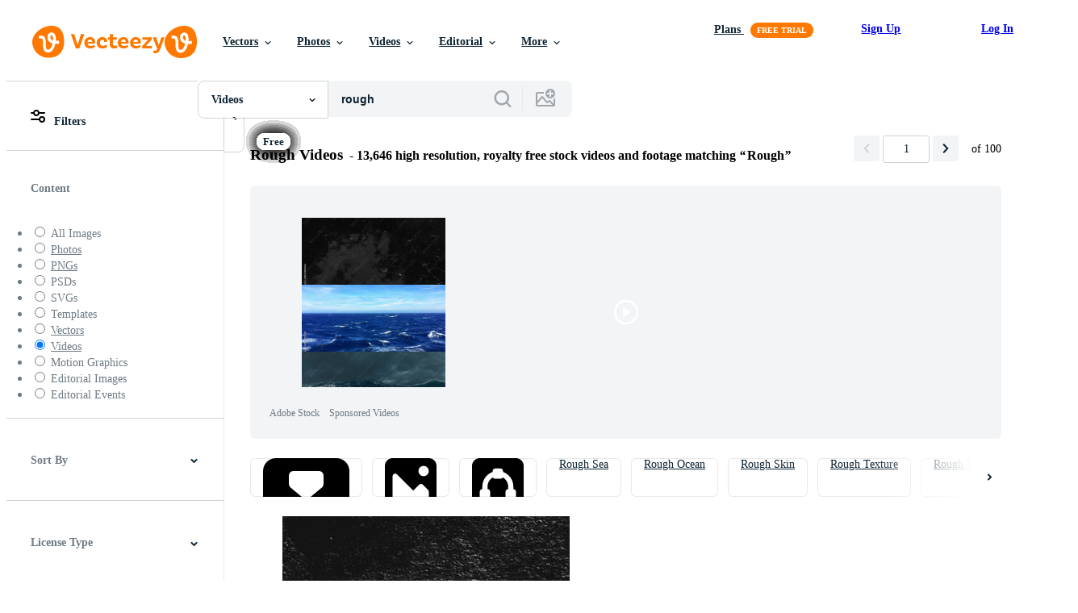

--- FILE ---
content_type: text/javascript
request_url: https://static.vecteezy.com/vite/assets/search-feedback-controller-BEt_h59h-1.js
body_size: 1883
content:
import{a as b}from"./stimulus-helpers-Bg5ApOVk-1.js";import g from"./ez-base-controller-DuL8VR07-1.js";import{sendTrackingEvent as p}from"./tracking-B3jKxUza-1.js";import{S as f,I as T,K as S,L as y,M as u,N as E}from"./actions-DdZ2M3Ku-1.js";import"./stimulus-Cq41p_up-1.js";import"./js-Cz0CWeBA-1.js";import"./helpers-DWGVlOV6-1.js";import"./init-user-CLXATX98-1.js";const n=class n extends g{constructor(){super(...arguments),this.sentiment=null,this.reasonKey=null,this.reasonLabel=null,this.submitting=!1,this.defaultSubmitLabel="",this.currentStep="sentiment"}connect(){var t;this.hasSubmitLabelTarget&&(this.defaultSubmitLabel=((t=this.submitLabelTarget.textContent)==null?void 0:t.trim())||""),this.showStep("sentiment"),this.hideError(),this.track(f,{label:"rendered",stage:"rendered"})}async handleChoice({clickedButton:t,disableGroups:e=[],trackAction:s,trackExtra:i,persistData:r,onComplete:a}){e.forEach(o=>this.setGroupDisabled(o,!0)),t&&this.setButtonLoading(t,!0),this.track(s,i),await this.persistStep(r),t&&this.setButtonLoading(t,!1),a()}async selectSentiment(t){const e=t.currentTarget,{sentiment:s}=t.params;this.sentiment=s,await this.handleChoice({clickedButton:e,disableGroups:[this.sentimentButtonTargets],trackAction:T,trackExtra:{label:s,value:s==="positive"?1:0,sentiment:s},persistData:{sentiment:s},onComplete:()=>{this.showStep("reasons")}})}async selectReason(t){const e=t.currentTarget,s=t.currentTarget;this.reasonKey=e.dataset.reasonKey,this.reasonLabel=e.dataset.reasonLabel,await this.handleChoice({clickedButton:s,disableGroups:[this.reasonButtonTargets,this.backButtonTargets],trackAction:S,trackExtra:{label:this.reasonKey,sentiment:this.sentiment,reason_key:this.reasonKey},persistData:{sentiment:this.sentiment,reason_key:this.reasonKey,reason_text:this.reasonLabel},onComplete:()=>{this.showStep("comment"),this.focusTextarea()}})}handleInput(){const t=this.textareaTarget.value.trim().length>0;this.submitButtonTarget.disabled=!t||this.submitting,t&&this.hideError()}goBack(){if(!this.submitting){if(this.currentStep==="reasons"){this.showStep("sentiment");return}this.currentStep==="comment"&&this.showStep("reasons")}}async submit(t){if(t.preventDefault(),this.submitting)return;const e=this.textareaTarget.value.trim();if(!(!e||!this.sentiment||!this.reasonKey)){this.track(y,{label:e,value:e.length,sentiment:this.sentiment,reason_key:this.reasonKey}),this.setSubmitting(!0),this.setGroupDisabled(this.backButtonTargets,!0),this.textareaTarget.disabled=!0,this.setButtonLoading(this.submitButtonTarget,!0);try{await this.saveFeedback({comment:e,sentiment:this.sentiment,reason_key:this.reasonKey,reason_text:this.reasonLabel}),this.track(u,{sentiment:this.sentiment,reason_key:this.reasonKey,submitted:!0}),this.formTarget.reset(),this.submitButtonTarget.disabled=!0,this.textareaTarget.value="",this.showStep("success")}catch(s){this.track(u,{sentiment:this.sentiment,reason_key:this.reasonKey,submitted:!1,error:!0}),console.error("Search feedback submission failed",s),this.showError()}finally{this.setButtonLoading(this.submitButtonTarget,!1),this.setSubmitting(!1),this.setGroupDisabled(this.backButtonTargets,!1),this.textareaTarget.disabled=!1}}}close(){this.track(E,{label:"dismissed",sentiment:this.sentiment,reason_key:this.reasonKey}),this.containerTarget.classList.add("is-dismissed")}focusTextarea(){this.wait(50).then(()=>{this.textareaTarget.focus()})}showStep(t){this.currentStep=t,this.screenTargets.forEach(e=>{e.classList.toggle("hidden",e.dataset.step!==t)}),t==="sentiment"&&this.resetSentimentStep(),t==="reasons"&&(this.sentiment&&this.showReasonGroup(this.sentiment),this.resetReasonsStep()),t==="comment"&&(this.sentiment&&this.showCommentHeading(this.sentiment),this.resetCommentStep())}showCommentHeading(t){this.commentHeadingTargets.forEach(e=>{e.classList.toggle("hidden",e.dataset.sentiment!==t)})}showReasonGroup(t){this.reasonSetTargets.forEach(e=>{e.classList.toggle("hidden",e.dataset.sentiment!==t)})}resetSentimentStep(){this.setGroupDisabled(this.sentimentButtonTargets,!1),this.sentimentButtonTargets.forEach(t=>this.setButtonLoading(t,!1))}resetReasonsStep(){this.setGroupDisabled(this.reasonButtonTargets,!1),this.setGroupDisabled(this.backButtonTargets,!1),this.reasonButtonTargets.forEach(t=>this.setButtonLoading(t,!1))}resetCommentStep(){this.setGroupDisabled(this.backButtonTargets,!1),this.setButtonLoading(this.submitButtonTarget,!1),this.textareaTarget.disabled=!1,this.handleInput()}setSubmitting(t){this.submitting=t,this.submitButtonTarget.disabled=t||this.textareaTarget.value.trim().length===0,this.hasSubmitLabelTarget&&(this.submitLabelTarget.textContent=t?this.submittingLabelValue:this.defaultSubmitLabel)}showError(){this.hasErrorTarget&&this.errorTarget.classList.remove("hidden")}hideError(){this.hasErrorTarget&&this.errorTarget.classList.add("hidden")}setGroupDisabled(t,e){t.forEach(s=>{s.disabled=e,s.setAttribute("aria-disabled",String(e))})}setButtonLoading(t,e){const s=t.querySelector("[data-search-feedback-spinner]"),i=t.querySelector("[data-search-feedback-content]");s&&(s.style.display=e?"":"none"),i&&(i.style.visibility=e?"hidden":"visible"),t.setAttribute("aria-busy",String(e))}async persistStep(t){try{await this.saveFeedback(t)}catch(e){console.error("Search feedback step failed",e)}}async saveFeedback(t){const e={sentiment:this.sentiment,reason_key:this.reasonKey,reason_text:this.reasonLabel,search_term:this.searchTermValue,search_id:this.searchIdValue,current_url:this.currentUrlValue,content_type:this.contentTypeValue,...t},s=this.hasFeedbackIdValue?"PATCH":"POST",i=this.hasFeedbackIdValue?`${this.submitUrlValue}/${this.feedbackIdValue}`:this.submitUrlValue,r=await fetch(i,{method:s,headers:{"Content-Type":"application/json",Accept:"application/json","X-CSRF-Token":this.csrfToken},body:JSON.stringify({customer_feedback:e})});if(!r.ok)throw new Error("Request failed");const a=await r.json().catch(()=>null);!this.hasFeedbackIdValue&&(a!=null&&a.id)&&(this.feedbackIdValue=String(a.id))}track(t,e={}){const{label:s,value:i,property:r,error_text:a,category:o,content_type:c,...l}=e,m={rollout_id:this.sessionGuidValue,search_id:this.searchIdValue,search_term:this.searchTermValue,current_url:this.currentUrlValue,content_type:this.contentTypeValue,timestamp:new Date().toISOString()},d={action:t,category:o||"Search Feedback",label:s,value:typeof i=="number"?i:void 0,content_type:c||this.contentTypeValue,property:r||JSON.stringify({...m,...l}),error_text:typeof a=="string"?a:void 0};p({element:this.element,data:d})}};n.targets=["container","screen","reasonSet","commentHeading","sentimentButton","reasonButton","backButton","closeButton","textarea","submitButton","submitLabel","error","form"],n.values={submitUrl:String,searchId:String,searchTerm:String,sessionGuid:String,currentUrl:String,contentType:String,submittingLabel:String,feedbackId:String};let h=n;b({name:"search-feedback",import:h});export{h as default};


--- FILE ---
content_type: text/plain;charset=UTF-8
request_url: https://c.pub.network/v2/c
body_size: -112
content:
084cd761-8cd0-4cf7-9303-cfce6576f195

--- FILE ---
content_type: text/plain;charset=UTF-8
request_url: https://c.pub.network/v2/c
body_size: -262
content:
8acde9a0-8d51-474d-a162-98266eda7d0c